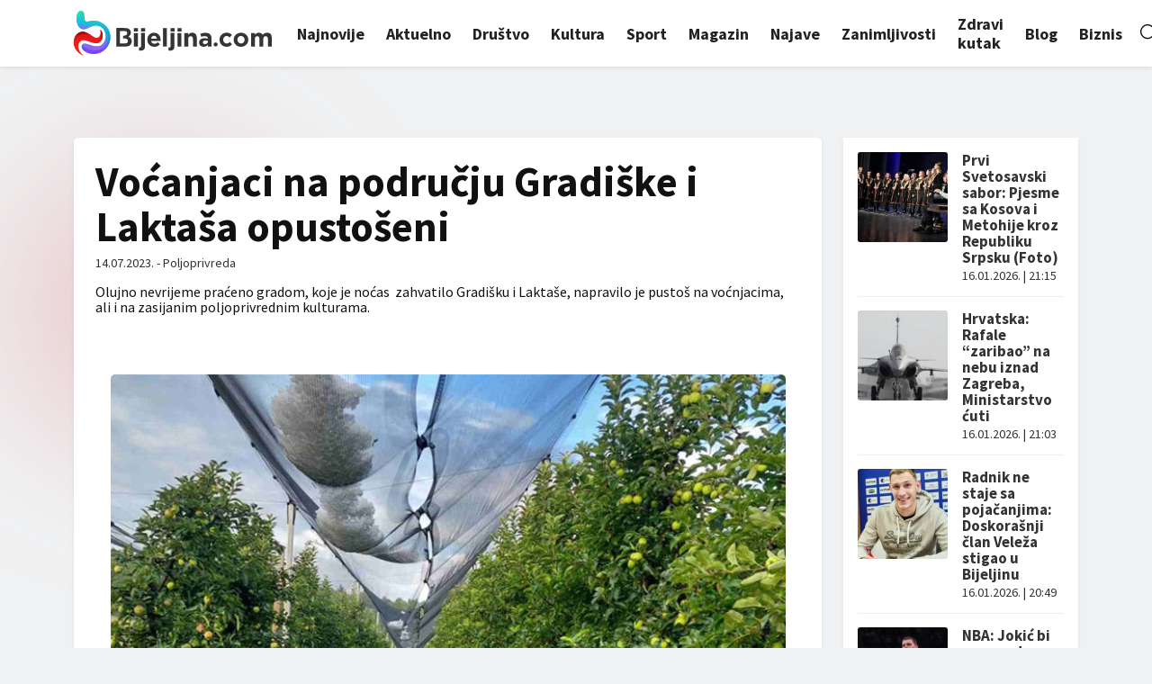

--- FILE ---
content_type: text/html; charset=utf-8
request_url: https://www.google.com/recaptcha/api2/aframe
body_size: 250
content:
<!DOCTYPE HTML><html><head><meta http-equiv="content-type" content="text/html; charset=UTF-8"></head><body><script nonce="vIVS8VfDSVHyqhps6_BuwQ">/** Anti-fraud and anti-abuse applications only. See google.com/recaptcha */ try{var clients={'sodar':'https://pagead2.googlesyndication.com/pagead/sodar?'};window.addEventListener("message",function(a){try{if(a.source===window.parent){var b=JSON.parse(a.data);var c=clients[b['id']];if(c){var d=document.createElement('img');d.src=c+b['params']+'&rc='+(localStorage.getItem("rc::a")?sessionStorage.getItem("rc::b"):"");window.document.body.appendChild(d);sessionStorage.setItem("rc::e",parseInt(sessionStorage.getItem("rc::e")||0)+1);localStorage.setItem("rc::h",'1768594908798');}}}catch(b){}});window.parent.postMessage("_grecaptcha_ready", "*");}catch(b){}</script></body></html>

--- FILE ---
content_type: image/svg+xml
request_url: https://bijeljina.com/wp-content/themes/bijeljina/img/x.svg
body_size: -218
content:
<svg xmlns="http://www.w3.org/2000/svg" width="16.828" height="16.828" viewBox="0 0 16.828 16.828">
  <g id="close" transform="translate(-6.586 -6.586)">
    <path id="Path_18" data-name="Path 18" d="M22,8,8,22" fill="none" stroke="#000" stroke-linecap="round" stroke-linejoin="round" stroke-width="2"/>
    <path id="Path_19" data-name="Path 19" d="M22,22,8,8" fill="none" stroke="#000" stroke-linecap="round" stroke-linejoin="round" stroke-width="2"/>
  </g>
</svg>

--- FILE ---
content_type: text/plain
request_url: https://www.google-analytics.com/j/collect?v=1&_v=j102&a=2083759365&t=pageview&_s=1&dl=https%3A%2F%2Fbijeljina.com%2Fpoljoprivreda%2Fvocanjaci-na-podrucju-gradiske-i-laktasa-opustoseni%2F&ul=en-us%40posix&dt=Vo%C4%87anjaci%20na%20podru%C4%8Dju%20Gradi%C5%A1ke%20i%20Lakta%C5%A1a%20opusto%C5%A1eni%20%7C%20Bijeljina.com&sr=1280x720&vp=1280x720&_u=YEBAAEABAAAAACAAI~&jid=1652541333&gjid=893593430&cid=1827446302.1768594907&tid=UA-12630355-21&_gid=1523761413.1768594907&_r=1&_slc=1&gtm=45He61e1n81TC4SH69v866320502za200zd866320502&gcd=13l3l3l3l1l1&dma=0&tag_exp=103116026~103200004~104527907~104528501~104684208~104684211~105391252~115495940~115616985~115938466~115938468~116682877~117041588&z=1773540394
body_size: -450
content:
2,cG-TXZ4CJ0EPZ